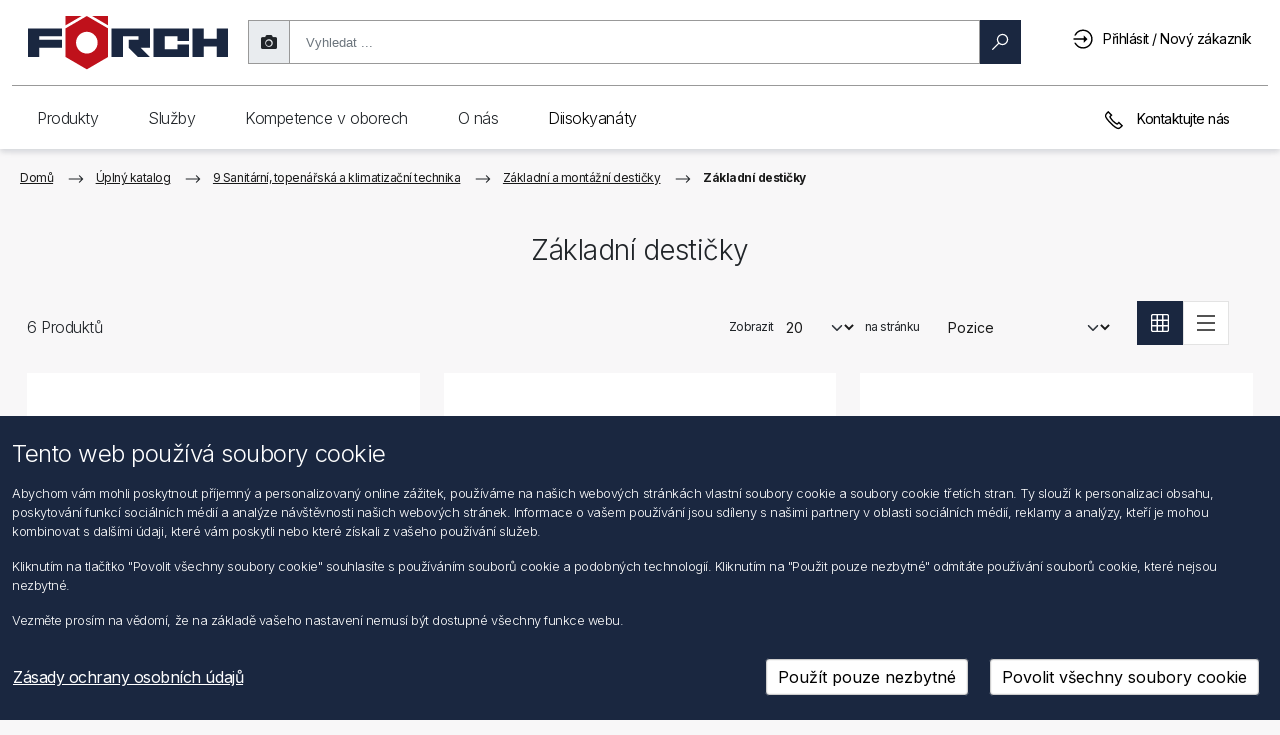

--- FILE ---
content_type: application/javascript
request_url: https://shop.foerch.cz/Plugins/Foerch.Common/Scripts/public.mobilemenu.js
body_size: 1607
content:
/* Mobile Menu */

let mobileMenuVisible = false;
let mobileMenuBackVisible = false;
let activeMenu = $('#mobileMenuRoot');

let savedScrollPosition = 0;

$(document).ready(function () {
    MobileMenuResize();

    $(window).on("resize", function (e) {
        MobileMenuResize();
    });
});

function MobileMenuResize() {
    if (window.innerWidth < 768) {
        $('.header-links > ul > li > a[href="/logout"]').parent().hide();
        $('.header-links > ul > li > a[href="/customer/info"]').parent().hide();
    } else {
        $('.header-links > ul > li > a[href="/logout"]').parent().show();
        $('.header-links > ul > li > a[href="/customer/info"]').parent().show();
    }
}

function pauseBodyScroll() {
    savedScrollPosition = $("body").scrollTop();
    $("body").css("overflow", "hidden").css("position", "relative").css("top", -savedScrollPosition + "px");
}

function resumeBodyScroll() {
    $("body").css("overflow", "").css("position", "").css("top", "").scrollTop(savedScrollPosition);
}

function MobileMenuBack() {
    if (!mobileMenuBackVisible) return;

    activeMenu.addClass("mobile-menu-hidden");
    activeMenu = activeMenu.parent().closest(".mobile-toggle-menu");
    if (activeMenu.attr('id') == "mobileMenuRoot") {
        $("#mobileMenuButton").removeClass("visible");
        $("#mobileMenuBackButton").removeClass("visible");
        mobileMenuBackVisible = false;
    }
}

function ToggleMobileMenu() {
    if (mobileMenuVisible) {
        $(".mobile-toggle-menu:not(.mobile-menu-hidden)").addClass("mobile-menu-hidden-left");

        setTimeout(function () {
            $("#mobileMenuRoot").hide();
            $(".mobile-toggle-menu:not(#mobileMenuRoot)")
                .removeClass("mobile-menu-hidden-left")
                .addClass("mobile-menu-hidden");
        }, 300);

        $(".hamburger-inner").removeClass("hamburger-cross");

        $("#mobileMenuButton").removeClass("visible");
        $("#mobileMenuBackButton").removeClass("visible");

        resumeBodyScroll();

        mobileMenuBackVisible = false;
    }
    else {
        $("#mobileMenuRoot").show().removeClass("mobile-menu-hidden-left");
        $(".hamburger-inner").addClass("hamburger-cross");

        pauseBodyScroll();
    }
    mobileMenuVisible = !mobileMenuVisible;
}

function PrependItemToMobileMenu(item) {
    var headerLinks = $(".mobile-header-links");
    headerLinks.after(RenderMobileMenuItem(item));
}

function AddItemToMobileMenu(item) {
    var rootMobileMenu = $("#mobileMenuRoot > .menu-items-container");
    rootMobileMenu.append(RenderMobileMenuItem(item));
}

function RenderMobileMenuItem(item, noIcon = false) {

    if (item.html) {
        return $(item.html);
    }

    var menuItem = $('<div class="menu-item"></div>');
    var itemTitle = $('<div class="item-title' + (noIcon ? ' no-icon' : '') + '"></div>');
    var titleSpan = $('<span></span>');
    titleSpan.text(item.title);

    if (item.icon) {
        let icon = $(item.icon);
        icon.addClass("mobile-toggle-menu-icon");
        itemTitle.append(icon);
    }

    itemTitle.append(titleSpan);

    menuItem.append(itemTitle);

    if (item.menu) {
        var arrow = $('<svg viewBox="0 0 20 20" id="arrow_right" class="mobile-toggle-menu-sub"><path fill="currentColor" d="M8 15.06l1.06 1.061 6.061-6.058L9.061 4 8 5.06l5 5.002z" fill-rule="evenodd"></path></svg>');
        itemTitle.append(arrow);

        var menu = RenderMobileMenu(item);

        itemTitle.click(function () {
            activeMenu = menu;
            menu.removeClass("mobile-menu-hidden");

            $("#mobileMenuButton").addClass("visible");
            $("#mobileMenuBackButton").addClass("visible");

            mobileMenuBackVisible = true;
        });

        menuItem.append(menu);
    } else if (item.url) {
        itemTitle.click(function () {
            if (item.newTab == 'true') {
                window.open(item.url, '_blank');
            } else {
                location.href = item.url;
            }
        });
    }

    return menuItem;
}

function RenderMobileMenu(item) {
    var itemMenu = $('<div class="mobile-toggle-menu mobile-menu-hidden"></div>');
    var header = $('<div class="mobile-menu-header"></div>');
    header.click(function () {
        itemMenu.addClass("mobile-menu-hidden");
    });
    itemMenu.append(header);

    var title = $('<div class="mobile-menu-title"></div>');
    title.text(item.title);
    header.append(title);

    var childrenContainer = $('<div class="menu-items-container"></div>');

    var noIcon = true;
    item.menu.forEach(function (child) {
        if (child.icon) noIcon = false;
    });

    item.menu.forEach(function (child) {
        childrenContainer.append(RenderMobileMenuItem(child, noIcon));
    });

    itemMenu.append(childrenContainer);

    return itemMenu;
}